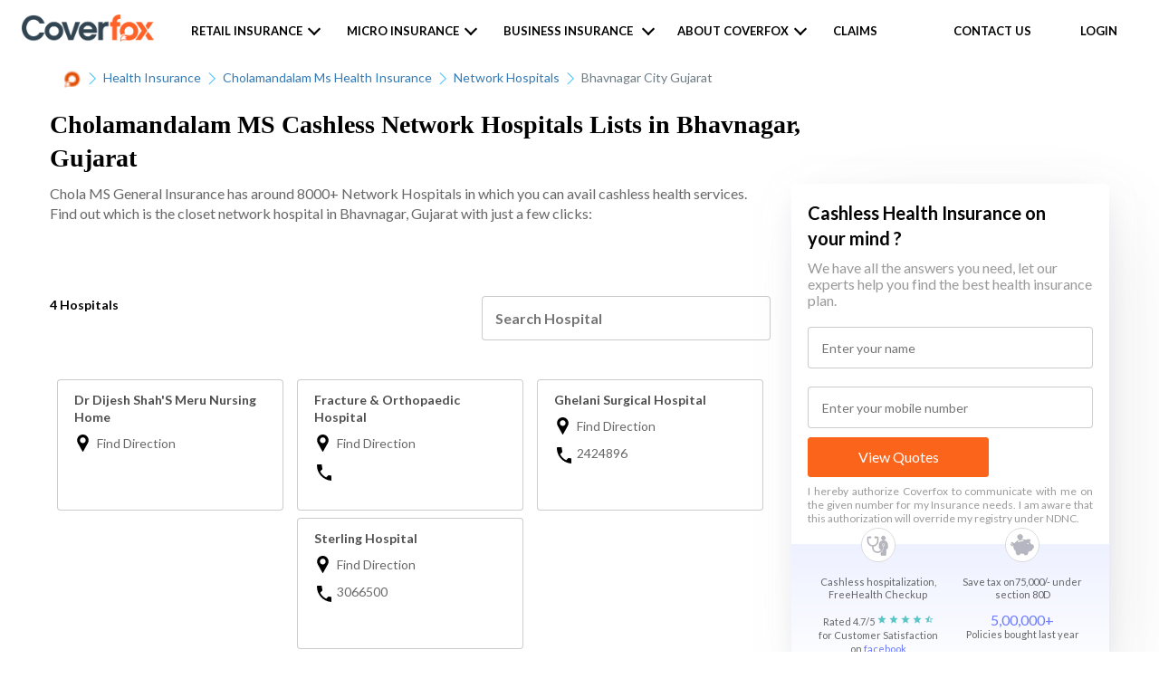

--- FILE ---
content_type: text/html; charset=utf-8
request_url: https://www.coverfox.com/health-insurance/cholamandalam-ms-health-insurance/network-hospitals/bhavnagar-city-gujarat/
body_size: 13269
content:

<!DOCTYPE html>

<html lang="en">
<head>
    <meta charset="utf-8">
    <meta http-equiv="X-UA-Compatible" content="IE=edge">
    <meta name="viewport" content="width=device-width, initial-scale=1">
    <meta property="og:title" content="Network Hospitals List: Full List of Cashless Network Hospitals"/>
    <meta property="og:image" content="https://assets.coverfox.com/static/health_product/img/insurer/insurer_4/on.bb8ade87dc02.bb8ade87dc02.png"/>

    <link rel="shortcut icon" href="https://assets.coverfox.com/static/img/favicon.c6abebd19042.ico" type="image/x-icon" />
    <link rel="canonical" href="https://www.coverfox.com/health-insurance/cholamandalam-ms-health-insurance/network-hospitals/bhavnagar-city-gujarat/" />
    
        

    
    
        <link href="https://assets.coverfox.com/static/css/base_product_variables_min.4a5e5c630680.css" rel="stylesheet">
    
    
    <link href="https://assets.coverfox.com/static/css/site-common.601ff7cae68a.css" async rel="stylesheet">
    <link href="https://assets.coverfox.com/static/css/site-common-lazy.8473194f8ab5.css" rel="stylesheet" media="print" onload="this.media='all'" defer>
    
    
        <link href="https://assets.coverfox.com/static/css/flatpages-style.0f1888e37c6a.css" rel="stylesheet" media="print" onload="this.media='all'" async>
        <noscript><link rel="stylesheet" href="https://assets.coverfox.com/static/css/flatpages-style.0f1888e37c6a.css"></noscript>
        
<link rel="stylesheet" href="https://assets.coverfox.com/static/css/network-hospitals-style.e652870617db.css">
<noscript><link rel="stylesheet" href="https://assets.coverfox.com/static/css/network-hospitals-style.e652870617db.css"></noscript>


    
        
<title>Cholamandalam MS Network Cashless Network Hospitals Lists in Bhavnagar , Gujarat</title>
<meta name="description" content="Check Cholamandalam MS Network Hospitals available in Bhavnagar , Gujarat. Find the nearest Cashless Hospital Instantly on Coverfox and avail hassle-free medical services.">
<!-- <meta name="description" content="Get list of Cholamandalam MS network hospitals in Bhavnagar with cashless facility for your affordable treatments. Cholamandalam MS mediclaim hospitals list in Bhavnagar, Gujarat."> -->

        
        
    <!-- ANALYTICS_TRACKING_ENABLED True tool_webengage -->
    <!-- Google Tag Manager template-->
    <!-- <script type="text/javascript">
        typeof ready == "undefined" && (window.ready = function(fn) {
            if (document.readyState != 'loading') {
                fn();
            } else if (document.addEventListener) {
                document.addEventListener('DOMContentLoaded', fn);
            } else {
                document.attachEvent('onreadystatechange', function() {
                if (document.readyState != 'loading')
                    fn();
                });
            }
        });
        setTimeout(function() {
        window.ready(function(){
            var _gscq = [];
            (function (w, d, s, l, i) {
            w[l] = w[l] || []; w[l].push({
            'gtm.start':
            new Date().getTime(), event: 'gtm.js'
            }); var f = d.getElementsByTagName(s)[0],
            j = d.createElement(s), dl = l != 'dataLayer' ? '&l=' + l : ''; j.async = true; j.src =
            'https://www.googletagmanager.com/gtm.js?id=' + i + dl; f.parentNode.insertBefore(j, f);
            })(window, document, 'script', 'dataLayer', 'GTM-MR4FRN');
        });
        }, 100);
    </script> -->

<script type="text/javascript">
    var IS_CF = "coverfox" === 'coverfox' || "coverfox" === 'webapp'
    document.addEventListener('DOMContentLoaded', () => {
        // delay only for CF for SEO improvement
        setTimeout(initGTM, IS_CF ? 3500 : 0);
    });
    var _gscq = [];
    document.addEventListener('scroll', initGTMOnEvent);
    document.addEventListener('mousemove', initGTMOnEvent);
    document.addEventListener('touchstart', initGTMOnEvent);

    function initGTMOnEvent (event) {
        initGTM();
        event.currentTarget.removeEventListener(event.type, initGTMOnEvent); // remove the event listener that got triggered
    }

    function initGTM () {
        if (window.gtmDidInit) {
            return false;
        }

        window.gtmDidInit = true; // flag to ensure script does not get added to DOM more than once.
        const script = document.createElement('script');
        script.type = 'text/javascript';
        script.async = true;
        script.onload = () => {
            dataLayer.push({
                event: 'gtm.js', 'gtm.start': (new Date()).getTime(), 'gtm.uniqueEventId': 0
            });
        } // this part ensures PageViews is always tracked
        script.src = 'https://www.googletagmanager.com/gtm.js?id='+'GTM-MR4FRN';
        document.head.appendChild(script);
        // Global site tag (gtag.js) - Google Analytics
        
            const script2 = document.createElement('script');
            script2.type = 'text/javascript';
            script2.async = true;
            script2.onload = () => {
                window.dataLayer = window.dataLayer || [];
                function gtag(){dataLayer.push(arguments);}
                gtag('js', new Date());
                gtag('config', 'UA-236899531-1');
            }
            script2.src = "https://www.googletagmanager.com/gtag/js?id=UA-236899531-1";
            document.head.appendChild(script2);
        

    }
</script>

    <!-- migrate clevertap & webengage to gtm, bring common functions here
        https://docs.webengage.com/docs/gtm
        https://developer.clevertap.com/docs/google-tag-manager
    -->
    
        <!-- Webengage push -->

<script id='_webengage_script_tag'>

    var WEBENGAGE_DELAY_TIME = 4000;

    var webengageCounter = 0;
    window['webengage'] = {};
    var delayedEventsList = [];

    function getHostName(url) {
        var match = url.match(/:\/\/(www[0-9]?\.)?(.[^/:]+)/i);
        if (match != null && match.length > 2 && typeof match[2] === 'string' && match[2].length > 0) {
            return match[2];
        }
        else {
            return null;
        }
    }
    var domainstr = getHostName(window.location.href);
    var finalArr = domainstr.split(".");
    let webngkey = finalArr[0] === 'pos' ? "~47b65736" : "82617c25"
    localStorage.setItem('domain_url', finalArr[0]);

    // {name: "event_name", data:{}}
    function trackEngageEvent(name, data) {
        if (window['webengage'] && window['webengage']['track'] && typeof window['webengage']['track'] === 'function') {
            if (localStorage.getItem('isTraccarMode')) {
                if (!data) { data = {}}
                data.source = 'fos_app'
            }
            window['webengage']['track'](name, data);
        } else {
            delayedEventsList.push({ name: name, data: data });
        }
        // for GA Events
        window['dataLayer'] && window['dataLayer'].push({ name: name, data: data, event: 'custom_event_name' });
    }
    window['trackEngageEvent'] = trackEngageEvent;

    function loginEngageUser(user_id) {
        if (window['webengage'] && window['webengage']['user'] && typeof window['webengage']['user']['login'] === 'function') {
            window['webengage']['user']['login']('+91' + user_id);
        } else {
            delayedEventsList.push({ ev: 'login_user_we', data: '+91' + user_id });
        }
    }
    window['loginEngageUser'] = loginEngageUser;

    function setEngageUserAttributes(name, value) {
        if (window['webengage'] && window['webengage']['user'] && typeof window['webengage']['user']['setAttribute'] === 'function') {
            window['webengage']['user']['setAttribute'](name, value);
        } else {
            delayedEventsList.push({ ev: 'user_sa', name: name, data: value });
        }
    }
    window['setEngageUserAttributes'] = setEngageUserAttributes;

    function triggerDelayedEvents() {
        if (window['webengage'] && window['webengage']['user']) {
            delayedEventsList.forEach(event => {
                if(event.ev === 'login_user_we') {
                    window['webengage']['user']['login'](event.data);
                } else if(event.ev === 'user_sa') {
                    window['webengage']['user']['setAttribute'](event.name, event.value);
                } else {
                    window['webengage']['track'](event.name, event.data);
                }
            });
            delayedEventsList = [];
        } else {
            setTimeout(() => {
                webengageCounter <= 5 && triggerDelayedEvents();
            }, 500);
        }
    }

    setTimeout(() => {
        !function (w, e, b, n, g) {
            function o(e, t) {
                e[t[t.length - 1]] = function () {
                    r.__queue.push([t.join("."),
                        arguments])
                }
            } var i, s, r = w[b], z = " ", l = "init options track screen onReady".split(z), a = "feedback survey notification".split(z), c = "options render clear abort".split(z), p = "Open Close Submit Complete View Click".split(z), u = "identify login logout setAttribute".split(z); if (!r || !r.__v) { for (w[b] = r = { __queue: [], __v: "6.0", user: {} }, i = 0; i < l.length; i++)o(r, [l[i]]); for (i = 0; i < a.length; i++) { for (r[a[i]] = {}, s = 0; s < c.length; s++)o(r[a[i]], [a[i], c[s]]); for (s = 0; s < p.length; s++)o(r[a[i]], [a[i], "on" + p[s]]) } for (i = 0; i < u.length; i++)o(r.user, ["user", u[i]]); setTimeout(function () { var f = e.createElement("script"), d = e.getElementById("_webengage_script_tag"); f.type = "text/javascript", f.async = !0, f.src = ("https:" == e.location.protocol ? "https://ssl.widgets.webengage.com" : "http://cdn.widgets.webengage.com") + "/js/webengage-min-v-6.0.js", d.parentNode.insertBefore(f, d) }) }
        }(window, document, "webengage");
        webengage.init(webngkey);
        triggerDelayedEvents();
    }, WEBENGAGE_DELAY_TIME);

</script>


    


    </head>
    <body class="">
        
    <!-- Google Tag Manager (noscript) (POS)-->
    <noscript>
    <iframe src="https://www.googletagmanager.com/ns.html?id=GTM-MR4FRN" height="0" width="0" style="display:none;visibility:hidden"></iframe>
    </noscript>
    <!-- End Google Tag Manager (noscript) -->


    
        <div class="flat-header-wrapper ">
            <div class="cover"></div>
            
                

    <header class="react_native_hide"
      >
        
            <div id="top-bar" class="header-wrapper header-wrapper--transparent" data-cms-attr="class:client_header_class">
                
                    
    <div class="main-header">

        
        <div class="hamburger-menu visible-xs">
            <label for="flyout-menu-open" class="nav-icon">
                <div class="bar"></div>
                <div class="bar"></div>
                <div class="bar"></div>
            </label>
        </div>
        

        <div class="logo coverfox">
            
                
    
    <a href="/"><img data-cms-attr="src:cf_logo_src|width:logoWidth|height:logoHeight|alt:cf_logoAlt" src="https://assets.coverfox.com/static/global/img/logos/brand_logo.83d9824536ae.png" alt="Coverfox.com" width="98" height="20" /></a>
    


            

        </div>

        

        
            <ul class="nav-items-left hidden-xs header-ver2">
                
                    <li class="nav-item-dropdown">
                        <span>Retail Insurance</span>
                        <span class="menu-dropdown-font"></span>
                        <ul class="nav-list">
                        
                            

	<li class=" nav-sub-menu-item-dropdown ">
		<a id="motor-to-product">Car</a>
		<span class="menu-dropdown-font"></span>
		<!-- <div class="exp-coll">
			<span class="coll dropdown-icon"></span>
			<span class="exp dropdown-icon"></span>
		</div> -->
		<ul class="nav-list">
			<li>
				<a href="/car-insurance/">Car Insurance</a>
			</li>
			<li>
				<a href="/car-insurance/companies/">Companies</a>
			</li>
			<li>
				<a href="/car-insurance/third-party-car-insurance/">Third party car insurance</a>
			</li>
			<li>
				<a href="/car-insurance/comprehensive-car-insurance/">Comprehensive car insurance</a>
			</li>
			<li>
				<a href="/car-insurance/car-insurance-premium-calculator/">Car insurance calculator</a>
			</li>
			
			<li>
				<a href="/car-insurance/add-ons/zero-depreciation/">Zero Dep Car Insurance</a>
			</li>
			
			
			<li>
				<a href="/car-insurance/articles/"> Car Insurance Articles</a>
			</li>
			<li>
				<a href="/car-insurance/cashless-garages/"> Cashless Garages</a>
			</li>
		</ul>
	</li>


	<li class=" nav-sub-menu-item-dropdown ">
		<a id="two-wheeler-insurance">Bike</a>
		<span class="menu-dropdown-font"></span>
		<ul class="nav-list">
			<li>
				<a href="/two-wheeler-insurance/">Two Wheeler Insurance</a>
			</li>
			<li>
				<a href="/two-wheeler-insurance/companies/">Two Wheeler Insurance Companies</a>
			</li>
			<li>
				<a href="/two-wheeler-insurance/two-wheeler-insurance-claim/">Two Wheeler Insurance Claim</a>
			</li>
			<li>
				<a href="/two-wheeler-insurance/two-wheeler-insurance-premium-calculator/">Two Wheeler premium Calculator</a>
			</li>
			<li>
				<a href="/two-wheeler-insurance/third-party-two-wheeler-insurance/">Third party Bike insurance</a>
			</li>
			<li>
				<a href="/two-wheeler-insurance/multiyear-bike-insurance/">Multiyear Bike Insurance</a>
			</li>
			<li>
				<a href="/two-wheeler-insurance/articles/">Bike Insurance Articles</a>
			</li>
		</ul>
	</li>


	<li class=" nav-sub-menu-item-dropdown ">
		<a id="health-to-product">Health</a>
		<span class="menu-dropdown-font"></span>
		<ul class="nav-list">
			<li>
				<a href="/health-insurance/">Health Insurance</a>
			</li>
			<li>
				<a href="/health-insurance/companies/">Companies</a>
			</li>
			<li>
				<a href="/health-insurance/mediclaim-policy/">Mediclaim Policy</a>
			</li>
			<li>
				<a href="/health-insurance/individual-health-insurance/">Individual Health Insurance plans</a>
			</li>
			<li>
				<a href="/health-insurance/critical-illness-insurance/">Critical illness insurance</a>
			</li>
			<li>
				<a href="/health-insurance/senior-citizens-health-insurance/">Senior citizen health insurance</a>
			</li>
			<li>
				<a href="/health-insurance/arogya-sanjeevani-policy/">Arogya sanjeevani policy</a>
			</li>
			<!-- CFX-2923 -->
			<!--<li>
				<a href="/covid-plan/">Coronavirus Health insurance</a>
			</li>-->
			<li>
				<a href="/health-insurance/articles/"> Health Insurance Articles</a>
			</li>
			<li>
				<a href="/health-insurance/network-hospitals/"> Network Hospitals</a>
			</li>
		</ul>
	</li>


	<li class=" nav-sub-menu-item-dropdown ">
		<a id="term-to-product">Term</a>
		<span class="menu-dropdown-font"></span>
		<ul class="nav-list">
			<li>
				<a href="/term-insurance/">Term Insurance</a>
			</li>
			<li>
				<a href="/term-insurance/term-insurance-companies/">Companies</a>
			</li>
			<li>
				<a href="/life-insurance/">Life insurance</a>
			</li>
			<li>
				<a href="/life-insurance/life-insurance-calculator/">Life Insurance calculator</a>
			</li>
			<li>
				<a href="/term-insurance/term-insurance-calculator/">Term Insurance calculator</a>
			</li>
			<li>
				<a href="/life-insurance-plans/">Life Insurance Plans</a>
			</li>
			<li>
				<a href="/term-insurance/articles/1-crore-term-insurance/">1 crore term insurance</a>
			</li>
			<li>
				<a href="/term-insurance/term-insurance-comparison/">Compare Term Insurance</a>
			</li>
			<li>
				<a href="/term-insurance/buy-term-insurance/">Buy Term Insurance</a>
			</li>
			<li>
				<a href="/life-insurance-renewals/">Term Insurance Renewals</a>
			</li>
			<li>
				<a href="/term-insurance/articles/">Term Insurance Articles</a>
			</li>
			<li>
				<a href="/life-insurance/articles/"> Life Insurance Articles</a>
			</li>
		</ul>
	</li>



                        
                        </ul>
                    </li>
                
                
                <li class="nav-item-dropdown">
                    <span>Micro Insurance</span>
                    <span class="menu-dropdown-font"></span>
                    <ul class="nav-list business-insurance-nav-list">
                        <li>
                            <a href="https://www.coverfox.com/micro-insurance/sehat-suraksha/" target="_blank">Coverfox Sehat Suraksha</a>
                        </li>
                        <!-- <li>
                            <a href="https://www.coverfox.com/micro-insurance/sehat-sathi/" target="_blank">Coverfox Sehat Sathi</a>
                        </li> -->
                        <li>
                            <a href="https://www.coverfox.com/sankalp-suraksha/bajaj-allianz-climatesafe-insurance/" target="_blank">Coverfox Sankalp Suraksha</a>
                        </li>
                    </ul>
                </li>
                
                
                <li class="nav-item-dropdown business-insurance-dropdown">
                    <span>Business Insurance</span>
                    <span class="menu-dropdown-font"></span>
                    <ul class="nav-list business-insurance-nav-list">
                        <li>
                            <a href="https://www.ilgi.co/ICICIL/bIfUS4" target="_blank">Fire</a>
                        </li>
                        <li>
                            <a href="https://www.ilgi.co/ICICIL/En6ywO" target="_blank">Workmen Compensation</a>
                        </li>
                        <li>
                            <a href="https://www.ilgi.co/ICICIL/tuW3Wu" target="_blank">Contractor's All Risk Insurance</a>
                        </li>
                        <li>
                            <a href="https://www.ilgi.co/ICICIL/JWG323" target="_blank">Marine Transit Insurance</a>
                        </li>
                        <li>
                            <a href="https://www.ilgi.co/ICICIL/rIgKz9" target="_blank">Marine Open Insurance</a>
                        </li>
                        <li>
                            <a href="https://www.ilgi.co/ICICIL/VmcuxU" target="_blank">Explore Other SME products</a>
                        </li>
                    </ul>
                </li>
                
                
                 
                    <li class="nav-item-dropdown">
                        <span>About Coverfox</span>
                        <span class="menu-dropdown-font"></span>
                        <ul class="nav-list">
                            <!--li class="head">Who we are</li-->
<li class="sub-menu-selected"><a href="/about/">About us</a></li>
<!--li><a href="#">Team</a></li-->
<li class="sub-menu-selected"><a href="/articles/">Insurance Blog</a></li>
<!--li class="head">Media and Talks</li-->
<!--li><a href="#">In the press</a></li-->
<!--li><a href="#">Testimonials</a></li-->
<!--li><a href="/tvc/">TV Commercials</a></li-->

                        </ul>
                    </li>
                
                
                    <li class="nav-item-dropdown">
                        <a href="/submit-claim-request/" class="open-claim-form">Claims</a>
                    </li>
                
                
            </ul>
        
        <ul class="nav-items-right">
            
                
                
                    <li class="hidden-xs">
                        <a  href="/contact/" class="open-contact-form">Contact us</a>
                    </li>
                
                
                <!-- header login menu -->
                
                    
  
    <li class="nav-item-dropdown">
      <a class="open-login-form" href="/user-login/">
        <span class="link-icon"></span>Login
      </a>
    </li>
  


                
            
        
        </ul>
    </div>
    <!-- /.main-header  -->
    <!-- header flyout menu -->
    
    


                
            </div>
        
    </header>

<script type="text/javascript">
    var userAgent = window.navigator.userAgent.toLowerCase(),
    // safari = /safari/.test(userAgent),
    ios = /iphone|ipod|ipad/.test(userAgent);
    var isIOSDevice = ios;
    isIOSDevice && document.body.classList.add('ios_device')
</script>

            
            <section id="page-header">
                <div class="container">
                    

                </div>
            </section>
        </div>
    
    
    

<style type="text/css">
    .breadcrumbs-wrapper {
        margin: 12px 0 2px;
        padding: 0;
    }
    .logo_icon {
        width: 20px;
        height: 20px;
    }
    .container.mh-60{
        min-height: max-content;
    }
</style>
    <section class="container mh-60">
        <div class="breadcrumbs-wrapper" itemscope itemtype="http://schema.org/BreadcrumbList">
        
            
                <span itemprop="itemListElement" itemscope itemtype="http://schema.org/ListItem">
                    <a href="/" itemprop="item">
                        <img title="Coverfox" class="logo_icon" src="https://assets.coverfox.com/static/img/favicon.c6abebd19042.ico" />
                        <meta itemprop="name" content="Home" />
                    </a>
                    <meta itemprop="position" content="1" />
                    <img src="https://assets.coverfox.com/static/flatpages/img/next-btn.4c018d7e343b.png" alt="icon" class="next-icon" width="8" height="14">
                </span>
            
        
            
                <span itemprop="itemListElement" itemscope itemtype="http://schema.org/ListItem">
                    <a href="/health-insurance/" itemprop="item"><span itemprop="name">Health Insurance</span></a>
                    <meta itemprop="position" content="2" />
                    
                        <img src="https://assets.coverfox.com/static/flatpages/img/next-btn.4c018d7e343b.png" alt="icon" class="next-icon" width="8" height="14">
                    
                </span>
            
        
            
                <span itemprop="itemListElement" itemscope itemtype="http://schema.org/ListItem">
                    <a href="/health-insurance/cholamandalam-ms-health-insurance/" itemprop="item"><span itemprop="name">Cholamandalam Ms Health Insurance</span></a>
                    <meta itemprop="position" content="3" />
                    
                        <img src="https://assets.coverfox.com/static/flatpages/img/next-btn.4c018d7e343b.png" alt="icon" class="next-icon" width="8" height="14">
                    
                </span>
            
        
            
                <span itemprop="itemListElement" itemscope itemtype="http://schema.org/ListItem">
                    <a href="/health-insurance/cholamandalam-ms-health-insurance/network-hospitals/" itemprop="item"><span itemprop="name">Network Hospitals</span></a>
                    <meta itemprop="position" content="4" />
                    
                        <img src="https://assets.coverfox.com/static/flatpages/img/next-btn.4c018d7e343b.png" alt="icon" class="next-icon" width="8" height="14">
                    
                </span>
            
        
            
                <span itemprop="itemListElement" itemscope itemtype="http://schema.org/ListItem">
                    <a href="/health-insurance/cholamandalam-ms-health-insurance/network-hospitals/bhavnagar-city-gujarat/" itemprop="item"><span itemprop="name">Bhavnagar City Gujarat</span></a>
                    <meta itemprop="position" content="5" />
                    
                </span>
            
        
        </div>
    </section>


    
    <section id="content">
        



<div class="container nw-insurer-page">
    <h1>Cholamandalam MS Cashless Network Hospitals Lists in Bhavnagar, <br>Gujarat</h1>
    <div class="network-hospital-inner-block">
        <section class="inner-block-left">
            <div class="insurer-content__cls">
                <span id="insurerContent" class="network-title">Chola MS General Insurance has around 8000+ Network Hospitals in which you can avail cashless health services. Find out which is the closet network hospital in Bhavnagar, Gujarat with just a few clicks:</span>
            </div>
        <div class="hospital-all-list-block space_mt_12">
            <!-- To  avoid cls effect in text 0 Hospital has been mentioned below-->
            <span id="nwhosCount"><b>0 Hospital</b></span>
            <input type="text" placeholder="Search Hospital" id="searchHos" class="nwInput" onkeyup="throttle(hostpitalList, 1000)">
            <div class="hospital-list-inner-Block">
                <!-- Dummy Skeleton for CLS start-->
                <div id="hospList_dummyLoader" class="dummy-loader mobile-dummy-loader hospital-list-inner-Block__cls-loader">
                
                    <div class="hospital-list-inner-Block__cls-loader__div">
                        <div class="hospital-list-inner-Block__cls-loader__div__col">
                            <svg viewBox="0 0 100 60" version="1.1" preserveAspectRatio="xMidYMid meet">
                                <rect clip-path="url(#cls__div__loader3)" x="0" y="0" width="100%" height="100%" style="fill: url('#cls__div__loader-linear3');"></rect>
                                <defs>
                                    <clipPath id="cls__div__loader3">
                                        <rect x="4%" y="20" rx="4" ry="4" width="92%" height="10"></rect>
                                        <rect x="4%" y="40" rx="4" ry="4" width="92%" height="10"></rect>
                                    </clipPath>
                                    <linearGradient id="cls__div__loader-linear3">
                                        <stop offset="0%" stop-color="#f3f3f3" stop-opacity="1"><animate attributeName="offset" values="-2; 1" dur="1s" repeatCount="indefinite"></animate></stop>
                                        <stop offset="50%" stop-color="#e4e3e3" stop-opacity="1"><animate attributeName="offset" values="-1.5; 1.5" dur="1s" repeatCount="indefinite"></animate></stop>
                                        <stop offset="100%" stop-color="#f3f3f3" stop-opacity="1"><animate attributeName="offset" values="-1; 2" dur="1s" repeatCount="indefinite"></animate></stop>
                                    </linearGradient>
                                </defs>
                            </svg>
                        </div>
                        <div class="hospital-list-inner-Block__cls-loader__div__col">
                            <svg viewBox="0 0 100 60" version="1.1" preserveAspectRatio="xMidYMid meet">
                                <rect clip-path="url(#cls__div__loader3)" x="0" y="0" width="100%" height="100%" style="fill: url('#cls__div__loader-linear3');"></rect>
                                <defs>
                                    <clipPath id="cls__div__loader3">
                                        <rect x="37%" y="20" rx="4" ry="4" width="92%" height="10"></rect>
                                        <rect x="37%" y="40" rx="4" ry="4" width="92%" height="10"></rect>
                                    </clipPath>
                                    <linearGradient id="cls__div__loader-linear3">
                                        <stop offset="0%" stop-color="#f3f3f3" stop-opacity="1"><animate attributeName="offset" values="-2; 1" dur="1s" repeatCount="indefinite"></animate></stop>
                                        <stop offset="50%" stop-color="#e4e3e3" stop-opacity="1"><animate attributeName="offset" values="-1.5; 1.5" dur="1s" repeatCount="indefinite"></animate></stop>
                                        <stop offset="100%" stop-color="#f3f3f3" stop-opacity="1"><animate attributeName="offset" values="-1; 2" dur="1s" repeatCount="indefinite"></animate></stop>
                                    </linearGradient>
                                </defs>
                            </svg>
                        </div>
                        <div class="hospital-list-inner-Block__cls-loader__div__col">
                            <svg viewBox="0 0 100 60" version="1.1" preserveAspectRatio="xMidYMid meet">
                                <rect clip-path="url(#cls__div__loader3)" x="0" y="0" width="100%" height="100%" style="fill: url('#cls__div__loader-linear3');"></rect>
                                <defs>
                                    <clipPath id="cls__div__loader3">
                                        <rect x="70%" y="20" rx="4" ry="4" width="92%" height="10"></rect>
                                        <rect x="70%" y="40" rx="4" ry="4" width="92%" height="10"></rect>
                                    </clipPath>
                                    <linearGradient id="cls__div__loader-linear3">
                                        <stop offset="0%" stop-color="#f3f3f3" stop-opacity="1"><animate attributeName="offset" values="-2; 1" dur="1s" repeatCount="indefinite"></animate></stop>
                                        <stop offset="50%" stop-color="#e4e3e3" stop-opacity="1"><animate attributeName="offset" values="-1.5; 1.5" dur="1s" repeatCount="indefinite"></animate></stop>
                                        <stop offset="100%" stop-color="#f3f3f3" stop-opacity="1"><animate attributeName="offset" values="-1; 2" dur="1s" repeatCount="indefinite"></animate></stop>
                                    </linearGradient>
                                </defs>
                            </svg>
                        </div>
                    </div>
                
                    <div class="hospital-list-inner-Block__cls-loader__div">
                        <div class="hospital-list-inner-Block__cls-loader__div__col">
                            <svg viewBox="0 0 100 60" version="1.1" preserveAspectRatio="xMidYMid meet">
                                <rect clip-path="url(#cls__div__loader3)" x="0" y="0" width="100%" height="100%" style="fill: url('#cls__div__loader-linear3');"></rect>
                                <defs>
                                    <clipPath id="cls__div__loader3">
                                        <rect x="4%" y="20" rx="4" ry="4" width="92%" height="10"></rect>
                                        <rect x="4%" y="40" rx="4" ry="4" width="92%" height="10"></rect>
                                    </clipPath>
                                    <linearGradient id="cls__div__loader-linear3">
                                        <stop offset="0%" stop-color="#f3f3f3" stop-opacity="1"><animate attributeName="offset" values="-2; 1" dur="1s" repeatCount="indefinite"></animate></stop>
                                        <stop offset="50%" stop-color="#e4e3e3" stop-opacity="1"><animate attributeName="offset" values="-1.5; 1.5" dur="1s" repeatCount="indefinite"></animate></stop>
                                        <stop offset="100%" stop-color="#f3f3f3" stop-opacity="1"><animate attributeName="offset" values="-1; 2" dur="1s" repeatCount="indefinite"></animate></stop>
                                    </linearGradient>
                                </defs>
                            </svg>
                        </div>
                        <div class="hospital-list-inner-Block__cls-loader__div__col">
                            <svg viewBox="0 0 100 60" version="1.1" preserveAspectRatio="xMidYMid meet">
                                <rect clip-path="url(#cls__div__loader3)" x="0" y="0" width="100%" height="100%" style="fill: url('#cls__div__loader-linear3');"></rect>
                                <defs>
                                    <clipPath id="cls__div__loader3">
                                        <rect x="37%" y="20" rx="4" ry="4" width="92%" height="10"></rect>
                                        <rect x="37%" y="40" rx="4" ry="4" width="92%" height="10"></rect>
                                    </clipPath>
                                    <linearGradient id="cls__div__loader-linear3">
                                        <stop offset="0%" stop-color="#f3f3f3" stop-opacity="1"><animate attributeName="offset" values="-2; 1" dur="1s" repeatCount="indefinite"></animate></stop>
                                        <stop offset="50%" stop-color="#e4e3e3" stop-opacity="1"><animate attributeName="offset" values="-1.5; 1.5" dur="1s" repeatCount="indefinite"></animate></stop>
                                        <stop offset="100%" stop-color="#f3f3f3" stop-opacity="1"><animate attributeName="offset" values="-1; 2" dur="1s" repeatCount="indefinite"></animate></stop>
                                    </linearGradient>
                                </defs>
                            </svg>
                        </div>
                        <div class="hospital-list-inner-Block__cls-loader__div__col">
                            <svg viewBox="0 0 100 60" version="1.1" preserveAspectRatio="xMidYMid meet">
                                <rect clip-path="url(#cls__div__loader3)" x="0" y="0" width="100%" height="100%" style="fill: url('#cls__div__loader-linear3');"></rect>
                                <defs>
                                    <clipPath id="cls__div__loader3">
                                        <rect x="70%" y="20" rx="4" ry="4" width="92%" height="10"></rect>
                                        <rect x="70%" y="40" rx="4" ry="4" width="92%" height="10"></rect>
                                    </clipPath>
                                    <linearGradient id="cls__div__loader-linear3">
                                        <stop offset="0%" stop-color="#f3f3f3" stop-opacity="1"><animate attributeName="offset" values="-2; 1" dur="1s" repeatCount="indefinite"></animate></stop>
                                        <stop offset="50%" stop-color="#e4e3e3" stop-opacity="1"><animate attributeName="offset" values="-1.5; 1.5" dur="1s" repeatCount="indefinite"></animate></stop>
                                        <stop offset="100%" stop-color="#f3f3f3" stop-opacity="1"><animate attributeName="offset" values="-1; 2" dur="1s" repeatCount="indefinite"></animate></stop>
                                    </linearGradient>
                                </defs>
                            </svg>
                        </div>
                    </div>
                
                    <div class="hospital-list-inner-Block__cls-loader__div">
                        <div class="hospital-list-inner-Block__cls-loader__div__col">
                            <svg viewBox="0 0 100 60" version="1.1" preserveAspectRatio="xMidYMid meet">
                                <rect clip-path="url(#cls__div__loader3)" x="0" y="0" width="100%" height="100%" style="fill: url('#cls__div__loader-linear3');"></rect>
                                <defs>
                                    <clipPath id="cls__div__loader3">
                                        <rect x="4%" y="20" rx="4" ry="4" width="92%" height="10"></rect>
                                        <rect x="4%" y="40" rx="4" ry="4" width="92%" height="10"></rect>
                                    </clipPath>
                                    <linearGradient id="cls__div__loader-linear3">
                                        <stop offset="0%" stop-color="#f3f3f3" stop-opacity="1"><animate attributeName="offset" values="-2; 1" dur="1s" repeatCount="indefinite"></animate></stop>
                                        <stop offset="50%" stop-color="#e4e3e3" stop-opacity="1"><animate attributeName="offset" values="-1.5; 1.5" dur="1s" repeatCount="indefinite"></animate></stop>
                                        <stop offset="100%" stop-color="#f3f3f3" stop-opacity="1"><animate attributeName="offset" values="-1; 2" dur="1s" repeatCount="indefinite"></animate></stop>
                                    </linearGradient>
                                </defs>
                            </svg>
                        </div>
                        <div class="hospital-list-inner-Block__cls-loader__div__col">
                            <svg viewBox="0 0 100 60" version="1.1" preserveAspectRatio="xMidYMid meet">
                                <rect clip-path="url(#cls__div__loader3)" x="0" y="0" width="100%" height="100%" style="fill: url('#cls__div__loader-linear3');"></rect>
                                <defs>
                                    <clipPath id="cls__div__loader3">
                                        <rect x="37%" y="20" rx="4" ry="4" width="92%" height="10"></rect>
                                        <rect x="37%" y="40" rx="4" ry="4" width="92%" height="10"></rect>
                                    </clipPath>
                                    <linearGradient id="cls__div__loader-linear3">
                                        <stop offset="0%" stop-color="#f3f3f3" stop-opacity="1"><animate attributeName="offset" values="-2; 1" dur="1s" repeatCount="indefinite"></animate></stop>
                                        <stop offset="50%" stop-color="#e4e3e3" stop-opacity="1"><animate attributeName="offset" values="-1.5; 1.5" dur="1s" repeatCount="indefinite"></animate></stop>
                                        <stop offset="100%" stop-color="#f3f3f3" stop-opacity="1"><animate attributeName="offset" values="-1; 2" dur="1s" repeatCount="indefinite"></animate></stop>
                                    </linearGradient>
                                </defs>
                            </svg>
                        </div>
                        <div class="hospital-list-inner-Block__cls-loader__div__col">
                            <svg viewBox="0 0 100 60" version="1.1" preserveAspectRatio="xMidYMid meet">
                                <rect clip-path="url(#cls__div__loader3)" x="0" y="0" width="100%" height="100%" style="fill: url('#cls__div__loader-linear3');"></rect>
                                <defs>
                                    <clipPath id="cls__div__loader3">
                                        <rect x="70%" y="20" rx="4" ry="4" width="92%" height="10"></rect>
                                        <rect x="70%" y="40" rx="4" ry="4" width="92%" height="10"></rect>
                                    </clipPath>
                                    <linearGradient id="cls__div__loader-linear3">
                                        <stop offset="0%" stop-color="#f3f3f3" stop-opacity="1"><animate attributeName="offset" values="-2; 1" dur="1s" repeatCount="indefinite"></animate></stop>
                                        <stop offset="50%" stop-color="#e4e3e3" stop-opacity="1"><animate attributeName="offset" values="-1.5; 1.5" dur="1s" repeatCount="indefinite"></animate></stop>
                                        <stop offset="100%" stop-color="#f3f3f3" stop-opacity="1"><animate attributeName="offset" values="-1; 2" dur="1s" repeatCount="indefinite"></animate></stop>
                                    </linearGradient>
                                </defs>
                            </svg>
                        </div>
                    </div>
                
                    <div class="hospital-list-inner-Block__cls-loader__div">
                        <div class="hospital-list-inner-Block__cls-loader__div__col">
                            <svg viewBox="0 0 100 60" version="1.1" preserveAspectRatio="xMidYMid meet">
                                <rect clip-path="url(#cls__div__loader3)" x="0" y="0" width="100%" height="100%" style="fill: url('#cls__div__loader-linear3');"></rect>
                                <defs>
                                    <clipPath id="cls__div__loader3">
                                        <rect x="4%" y="20" rx="4" ry="4" width="92%" height="10"></rect>
                                        <rect x="4%" y="40" rx="4" ry="4" width="92%" height="10"></rect>
                                    </clipPath>
                                    <linearGradient id="cls__div__loader-linear3">
                                        <stop offset="0%" stop-color="#f3f3f3" stop-opacity="1"><animate attributeName="offset" values="-2; 1" dur="1s" repeatCount="indefinite"></animate></stop>
                                        <stop offset="50%" stop-color="#e4e3e3" stop-opacity="1"><animate attributeName="offset" values="-1.5; 1.5" dur="1s" repeatCount="indefinite"></animate></stop>
                                        <stop offset="100%" stop-color="#f3f3f3" stop-opacity="1"><animate attributeName="offset" values="-1; 2" dur="1s" repeatCount="indefinite"></animate></stop>
                                    </linearGradient>
                                </defs>
                            </svg>
                        </div>
                        <div class="hospital-list-inner-Block__cls-loader__div__col">
                            <svg viewBox="0 0 100 60" version="1.1" preserveAspectRatio="xMidYMid meet">
                                <rect clip-path="url(#cls__div__loader3)" x="0" y="0" width="100%" height="100%" style="fill: url('#cls__div__loader-linear3');"></rect>
                                <defs>
                                    <clipPath id="cls__div__loader3">
                                        <rect x="37%" y="20" rx="4" ry="4" width="92%" height="10"></rect>
                                        <rect x="37%" y="40" rx="4" ry="4" width="92%" height="10"></rect>
                                    </clipPath>
                                    <linearGradient id="cls__div__loader-linear3">
                                        <stop offset="0%" stop-color="#f3f3f3" stop-opacity="1"><animate attributeName="offset" values="-2; 1" dur="1s" repeatCount="indefinite"></animate></stop>
                                        <stop offset="50%" stop-color="#e4e3e3" stop-opacity="1"><animate attributeName="offset" values="-1.5; 1.5" dur="1s" repeatCount="indefinite"></animate></stop>
                                        <stop offset="100%" stop-color="#f3f3f3" stop-opacity="1"><animate attributeName="offset" values="-1; 2" dur="1s" repeatCount="indefinite"></animate></stop>
                                    </linearGradient>
                                </defs>
                            </svg>
                        </div>
                        <div class="hospital-list-inner-Block__cls-loader__div__col">
                            <svg viewBox="0 0 100 60" version="1.1" preserveAspectRatio="xMidYMid meet">
                                <rect clip-path="url(#cls__div__loader3)" x="0" y="0" width="100%" height="100%" style="fill: url('#cls__div__loader-linear3');"></rect>
                                <defs>
                                    <clipPath id="cls__div__loader3">
                                        <rect x="70%" y="20" rx="4" ry="4" width="92%" height="10"></rect>
                                        <rect x="70%" y="40" rx="4" ry="4" width="92%" height="10"></rect>
                                    </clipPath>
                                    <linearGradient id="cls__div__loader-linear3">
                                        <stop offset="0%" stop-color="#f3f3f3" stop-opacity="1"><animate attributeName="offset" values="-2; 1" dur="1s" repeatCount="indefinite"></animate></stop>
                                        <stop offset="50%" stop-color="#e4e3e3" stop-opacity="1"><animate attributeName="offset" values="-1.5; 1.5" dur="1s" repeatCount="indefinite"></animate></stop>
                                        <stop offset="100%" stop-color="#f3f3f3" stop-opacity="1"><animate attributeName="offset" values="-1; 2" dur="1s" repeatCount="indefinite"></animate></stop>
                                    </linearGradient>
                                </defs>
                            </svg>
                        </div>
                    </div>
                
                    <div class="hospital-list-inner-Block__cls-loader__div">
                        <div class="hospital-list-inner-Block__cls-loader__div__col">
                            <svg viewBox="0 0 100 60" version="1.1" preserveAspectRatio="xMidYMid meet">
                                <rect clip-path="url(#cls__div__loader3)" x="0" y="0" width="100%" height="100%" style="fill: url('#cls__div__loader-linear3');"></rect>
                                <defs>
                                    <clipPath id="cls__div__loader3">
                                        <rect x="4%" y="20" rx="4" ry="4" width="92%" height="10"></rect>
                                        <rect x="4%" y="40" rx="4" ry="4" width="92%" height="10"></rect>
                                    </clipPath>
                                    <linearGradient id="cls__div__loader-linear3">
                                        <stop offset="0%" stop-color="#f3f3f3" stop-opacity="1"><animate attributeName="offset" values="-2; 1" dur="1s" repeatCount="indefinite"></animate></stop>
                                        <stop offset="50%" stop-color="#e4e3e3" stop-opacity="1"><animate attributeName="offset" values="-1.5; 1.5" dur="1s" repeatCount="indefinite"></animate></stop>
                                        <stop offset="100%" stop-color="#f3f3f3" stop-opacity="1"><animate attributeName="offset" values="-1; 2" dur="1s" repeatCount="indefinite"></animate></stop>
                                    </linearGradient>
                                </defs>
                            </svg>
                        </div>
                        <div class="hospital-list-inner-Block__cls-loader__div__col">
                            <svg viewBox="0 0 100 60" version="1.1" preserveAspectRatio="xMidYMid meet">
                                <rect clip-path="url(#cls__div__loader3)" x="0" y="0" width="100%" height="100%" style="fill: url('#cls__div__loader-linear3');"></rect>
                                <defs>
                                    <clipPath id="cls__div__loader3">
                                        <rect x="37%" y="20" rx="4" ry="4" width="92%" height="10"></rect>
                                        <rect x="37%" y="40" rx="4" ry="4" width="92%" height="10"></rect>
                                    </clipPath>
                                    <linearGradient id="cls__div__loader-linear3">
                                        <stop offset="0%" stop-color="#f3f3f3" stop-opacity="1"><animate attributeName="offset" values="-2; 1" dur="1s" repeatCount="indefinite"></animate></stop>
                                        <stop offset="50%" stop-color="#e4e3e3" stop-opacity="1"><animate attributeName="offset" values="-1.5; 1.5" dur="1s" repeatCount="indefinite"></animate></stop>
                                        <stop offset="100%" stop-color="#f3f3f3" stop-opacity="1"><animate attributeName="offset" values="-1; 2" dur="1s" repeatCount="indefinite"></animate></stop>
                                    </linearGradient>
                                </defs>
                            </svg>
                        </div>
                        <div class="hospital-list-inner-Block__cls-loader__div__col">
                            <svg viewBox="0 0 100 60" version="1.1" preserveAspectRatio="xMidYMid meet">
                                <rect clip-path="url(#cls__div__loader3)" x="0" y="0" width="100%" height="100%" style="fill: url('#cls__div__loader-linear3');"></rect>
                                <defs>
                                    <clipPath id="cls__div__loader3">
                                        <rect x="70%" y="20" rx="4" ry="4" width="92%" height="10"></rect>
                                        <rect x="70%" y="40" rx="4" ry="4" width="92%" height="10"></rect>
                                    </clipPath>
                                    <linearGradient id="cls__div__loader-linear3">
                                        <stop offset="0%" stop-color="#f3f3f3" stop-opacity="1"><animate attributeName="offset" values="-2; 1" dur="1s" repeatCount="indefinite"></animate></stop>
                                        <stop offset="50%" stop-color="#e4e3e3" stop-opacity="1"><animate attributeName="offset" values="-1.5; 1.5" dur="1s" repeatCount="indefinite"></animate></stop>
                                        <stop offset="100%" stop-color="#f3f3f3" stop-opacity="1"><animate attributeName="offset" values="-1; 2" dur="1s" repeatCount="indefinite"></animate></stop>
                                    </linearGradient>
                                </defs>
                            </svg>
                        </div>
                    </div>
                
                </div>
                  <!--/ Dummy Skeleton for CLS -->
                  <!-- Populate hospital list -->
                <div id="populate_hospital_list" class="hospital-list-inner-Block"></div>
            </div>
            <div class="pagenumbers" id="pagination"></div>
        </div>

    </section>
        <section class="inner-block-right">
            <div class="content-card content-card--grey bordered-top">
  <div class="card-body">
    <div class="sidebar-block newtork-hospital-form form-1">
      
<section data-cms-attr="class:boxClass" class="nwh-lead-form">
    <div class="head--one" data-cms-content="title">
      Cashless Health Insurance on your mind ?
    </div>
    <div class="head--two" data-cms-content="subtitle">
      We have all the answers you need, let our experts help you find the best health insurance plan.
    </div>
    <div class="form-field-container">
      <form class="phone-number-form">
        <div class="input-text">
          <input name="name" type="text" required placeholder="Enter your name" />
          <label for="name">Your Name</label>
        </div>
        <div class="input-text">
          <input type="text" maxlength="10" name="phone" placeholder="Enter your mobile number" required />
          <label for="phone">Mobile</label>
        </div>
        <button type="submit" data-cms-attr="class:ctaclass" data-cms-content="ctatext" class="btn btn--orange"
          data-cms-content='Schedule'>
          View Quotes
        </button>
        <div class="fs err" data-cms-content='error'>Please enter your name and a valid phone number</div>
        <div class="fs success" data-cms-content='thanks'>Thanks! We will get back to you soon.</div>
      </form>
      <div class="dnd-message space_mt_8">I hereby authorize Coverfox to communicate with me on the given number for my Insurance needs. I am aware that this authorization will override my registry under NDNC.</div>
    </div>

</section>

      <div class="form-lower-block">
        <p class="logo-block"><img src="https://assets.coverfox.com/static/img/SVG/Cashlesshospitalization.6a7d8ea3c6cf.svg" loading="eager" width="40" height="40" alt="Cashless Hospitalization"></p>
        <p class="logo-block"><img src="https://assets.coverfox.com/static/img/SVG/save_tax.85a011245f9d.svg" loading="eager" width="40" height="40" alt="Save Tax"></p>
        <p>Cashless hospitalization,
          FreeHealth Checkup</p>
        <p>Save tax on75,000/-
          under section 80D</p>
        <div class="rating-block">
          <span>Rated 4.7/5</span>
          <ul class="star-rating-block">
            <li class="star-fill"></li>
            <li class="star-fill"></li>
            <li class="star-fill"></li>
            <li class="star-fill"></li>
            <li class="star-half"></li>
          </ul>
          <br>for Customer Satisfaction<br>on
          <span class="color-purple">facebook</span>
        </div>
        <p><span class="color-purple fs-16">5,00,000+</span><br>Policies bought last year</p>
      </div>
    </div>

    <div class="sidebar-block">
      <h2>Types of Health Insurance</h2>
      <a target="_blank" href="/health-insurance/family-health-insurance-plan/">Family Floater Health
        Insurance<img class="side-arrow" src="https://assets.coverfox.com/static/img/health-seo/keyboard_arrow_right.d17cd241a65c.svg" loading="lazy" width="14" height="14" alt="arrow right"></a>
      <a target="_blank" href="/health-insurance/mediclaim-policy/">Mediclaim Policy<img class="side-arrow"
          src="https://assets.coverfox.com/static/img/health-seo/keyboard_arrow_right.d17cd241a65c.svg" loading="lazy" width="14" height="14" alt="arrow right"></a>
      <a target="_blank" href="/health-insurance/senior-citizens-health-insurance/">Health Insurance for Senior
        Citizens<img class="side-arrow" src="https://assets.coverfox.com/static/img/health-seo/keyboard_arrow_right.d17cd241a65c.svg" loading="lazy" width="14" height="14" alt="arrow right"></a>
      <a target="_blank" href="/health-insurance/maternity-health-insurance/">Maternity Insurance<img class="side-arrow"
          src="https://assets.coverfox.com/static/img/health-seo/keyboard_arrow_right.d17cd241a65c.svg" loading="lazy" width="14" height="14" alt="arrow right"></a>
      <a target="_blank" href="/health-insurance/personal-accident-insurance/">Personal Accident Insurance<img
          class="side-arrow" src="https://assets.coverfox.com/static/img/health-seo/keyboard_arrow_right.d17cd241a65c.svg" loading="lazy" width="14" height="14" alt="arrow right"></a>
      <div id="toggleRead" class="toggle-section" style="display: none;">
        <a target="_blank" href="/health-insurance/parents-health-insurance/">Parents Health Insurance<img
            class="side-arrow" src="https://assets.coverfox.com/static/img/health-seo/keyboard_arrow_right.d17cd241a65c.svg" loading="lazy" width="14" height="14" alt="arrow right"></a>
        <a target="_blank" href="/health-insurance/cashless-health-insurance/">Cashless Health Insurance<img
            class="side-arrow" src="https://assets.coverfox.com/static/img/health-seo/keyboard_arrow_right.d17cd241a65c.svg" loading="lazy" width="14" height="14" alt="arrow right"></a>
        <a target="_blank" href="/health-insurance/critical-illness-insurance/">Critical Illness Insurance<img
            class="side-arrow" src="https://assets.coverfox.com/static/img/health-seo/keyboard_arrow_right.d17cd241a65c.svg" loading="lazy" width="14" height="14" alt="arrow right"></a>
        <a target="_blank" href="/health-insurance/individual-health-insurance/">Individual Health Insurance<img
            class="side-arrow" src="https://assets.coverfox.com/static/img/health-seo/keyboard_arrow_right.d17cd241a65c.svg" loading="lazy" width="14" height="14" alt="arrow right"></a>
        <a target="_blank" href="/health-insurance/cancer-insurance/">Cancer Insurance<img class="side-arrow"
            src="https://assets.coverfox.com/static/img/health-seo/keyboard_arrow_right.d17cd241a65c.svg" loading="lazy" width="14" height="14" alt="arrow right"></a>
      </div>
      <a id="toggleList">View More ...</a>
    </div>

    <div class="sidebar-block top-insurers">
      <h2 class="list-header">Top Health Insurers</h2>
        <a class="insurers-block" target="_blank" href="/health-insurance/religare-health-insurance/">
          <img src="https://assets.coverfox.com/static/health_product/img/insurer/insurer_6/on.3161785e7606.png" alt="Religare" width="70" height="35" loading="lazy">
          <p>Religare</p>
        </a>
        <a class="insurers-block" target="_blank" href="/health-insurance/new-india-assurance-health-insurance/">
          <img src="https://assets.coverfox.com/static/health_product/img/insurer/insurer_8/on.bca4f1fc16a8.png" alt="New India Assurance" width="70" height="35" loading="lazy">
          <p>New India Assurance</p>
        </a>
        <a class="insurers-block" target="_blank" href="/health-insurance/aditya-birla-health-insurance/">
          <img src="https://assets.coverfox.com/static/health_product/img/insurer/insurer_5/on.50248ee163cb.png" alt="max-bhupa" width="70" height="35" loading="lazy">
          <p>Max Bupa</p>
        </a>
        <a class="insurers-block" target="_blank" href="/health-insurance/icicilombard-health-insurance/">
          <img src="https://assets.coverfox.com/static/health_product/img/insurer/insurer_10/on.2e09df88d0e0.png" alt="Reliance" width="70" height="35" loading="lazy">
          <p>Reliance</p>
        </a>
        <a class="insurers-block" target="_blank" href="/health-insurance/hdfcergo-health-insurance/">
          <img src="https://assets.coverfox.com/static/health_product/img/insurer/hdfc_ergo/on.009b7c21c426.png" alt="HDFC ERGO" width="70" height="35" loading="lazy">
          <p>HDFC ERGO</p>
        </a>
        <a class="insurers-block" target="_blank" href="/health-insurance/national-health-insurance/">
          <img src="https://assets.coverfox.com/static/health_product/img/insurer/national-insurance/on.dcf51763a6ed.png" loading="lazy" width="70" height="35" alt="National Insurance">
          <p>National Insurance</p>
        </a>
        <a target="_blank" href="/health-insurance/companies/" class="view-more">View more Insurers <img src="https://assets.coverfox.com/static/img/health-seo/keyboard_arrow_right.d17cd241a65c.svg" loading="lazy" width="14" height="14" alt="arrow right"></a>
    </div>

    <div class="sidebar-block">
      <h2 class="list-header">Popular Health Plans</h2>
      <a target="_blank" href="/health-insurance/apollomunich-health-insurance/optima-restore-policy/">Optima Restore
        Policy<img class="side-arrow" src="https://assets.coverfox.com/static/img/health-seo/keyboard_arrow_right.d17cd241a65c.svg" loading="lazy" width="14" height="14" alt="arrow right"></a>

      <a target="_blank" href="/health-insurance/religare-health-insurance/care-policy/">Religare Care Policy <img
          class="side-arrow" src="https://assets.coverfox.com/static/img/health-seo/keyboard_arrow_right.d17cd241a65c.svg" loading="lazy" width="14" height="14" alt="arrow right"></a>

      <a target="_blank"
        href="/health-insurance/star-health-and-allied-insurance-health-insurance/star-family-health-optima-policy/">Star
        Family Health Optima Policy <img class="side-arrow" src="https://assets.coverfox.com/static/img/health-seo/keyboard_arrow_right.d17cd241a65c.svg" loading="lazy" width="14" height="14" alt="arrow right"></a>
      <a target="_blank"
        href="/health-insurance/star-health-and-allied-insurance-health-insurance/senior-citizens-red-carpet-policy/">Senior
        Citizens Red Carpet Policy <img class="side-arrow" src="https://assets.coverfox.com/static/img/health-seo/keyboard_arrow_right.d17cd241a65c.svg" loading="lazy" width="14" height="14" alt="arrow right"></a>

      <a target="_blank"
        href="/health-insurance/new-india-assurance-health-insurance/new-india-floater-mediclaim-policy/">New India
        Floater Mediclaim Policy <img class="side-arrow" src="https://assets.coverfox.com/static/img/health-seo/keyboard_arrow_right.d17cd241a65c.svg" loading="lazy" width="14" height="14" alt="arrow right"></a>
    </div>

    <div class="sidebar-block">
      <h2 class="list-header">Health Insurance Articles</h2>
      <a target="_blank" href="/health-insurance/articles/got-a-preventive-health-check-up-dont-forget-to-claim-tax-deduction/">Preventive Health Checkup<img class="side-arrow" src="https://assets.coverfox.com/static/img/health-seo/keyboard_arrow_right.d17cd241a65c.svg" loading="lazy" width="14" height="14" alt="arrow right"></a>

      <a target="_blank" href="/health-insurance/articles/pre-existing-diseases-in-health-insurance/">Pre-Existing Conditions In Health Insurance<img
          class="side-arrow" src="https://assets.coverfox.com/static/img/health-seo/keyboard_arrow_right.d17cd241a65c.svg" loading="lazy" width="14" height="14" alt="arrow right"></a>

      <a target="_blank"
        href="/health-insurance/articles/room-rent-limit-in-health-insurance/">The Truth About The Room Rent Limit<img class="side-arrow" src="https://assets.coverfox.com/static/img/health-seo/keyboard_arrow_right.d17cd241a65c.svg" loading="lazy" width="14" height="14" alt="arrow right" ></a>
      <a target="_blank"
        href="/health-insurance/articles/health-insurance-plans-for-individuals-above-70-years-in-india/">Health Insurance for People Above 70 Years<img class="side-arrow" src="https://assets.coverfox.com/static/img/health-seo/keyboard_arrow_right.d17cd241a65c.svg" loading="lazy" width="14" height="14" alt="arrow right"></a>

      <a target="_blank"
        href="/health-insurance/articles/">...more articles<img class="side-arrow" src="https://assets.coverfox.com/static/img/health-seo/keyboard_arrow_right.d17cd241a65c.svg" loading="lazy" width="14" height="14" alt="arrow right"></a>
    </div>

    
    <div class="scroll-last-form">
    <div class="sidebar-block newtork-hospital-form">
      
<section data-cms-attr="class:boxClass" class="nwh-lead-form">
    <div class="head--one" data-cms-content="title">
      Cashless Health Insurance on your mind ?
    </div>
    <div class="head--two" data-cms-content="subtitle">
      We have all the answers you need, let our experts help you find the best health insurance plan.
    </div>
    <div class="form-field-container">
      <form class="phone-number-form">
        <div class="input-text">
          <input name="name" type="text" required placeholder="Enter your name" />
          <label for="name">Your Name</label>
        </div>
        <div class="input-text">
          <input type="text" maxlength="10" name="phone" placeholder="Enter your mobile number" required />
          <label for="phone">Mobile</label>
        </div>
        <button type="submit" data-cms-attr="class:ctaclass" data-cms-content="ctatext" class="btn btn--orange"
          data-cms-content='Schedule'>
          View Quotes
        </button>
        <div class="fs err" data-cms-content='error'>Please enter your name and a valid phone number</div>
        <div class="fs success" data-cms-content='thanks'>Thanks! We will get back to you soon.</div>
      </form>
      <div class="dnd-message space_mt_8">I hereby authorize Coverfox to communicate with me on the given number for my Insurance needs. I am aware that this authorization will override my registry under NDNC.</div>
    </div>

</section>

    </div>
    </div>
    
  </div>
</div>
        </section>
    </div>
    <p id="cityState" hidden>Bhavnagar, Gujarat</p>
</div>


    </section>

    
        
            

	
		
			<link href="https://assets.coverfox.com/static/css/site-common-lazy.8473194f8ab5.css" rel="stylesheet" media="print" onload="this.media='all'">
		
	



<footer class="cf_footer.html stashable ">
	<div class="footer-wrapper">
		
		<div class="container">
			<div class="secure clearfix">
				<ul>
					<li>
						Secure
						<div>
							<a href="//www.dmca.com/Protection/Status.aspx?ID=9acaadbe-78db-46ef-babe-3b0bba57bf80"
								title="DMCA.com Protection Status" class="dmca-badge" target="_blank">
								<i class="dmca-badge-icon" alt="DMCA.com Protection Status"></i>
							</a>
							<span class="ssl-logo" alt="SSL" title="Godaddy Verified and Secured"></span>
						</div>
					</li>
					<li>
						Licensed By
						<div>
							<a href="https://www.coverfox.com/irda-license/">
								<i class="icon-irdai-light" alt="IRDA"
									title="Insurance Regulatory and Development Authority"></i>
							</a>
						</div>
					</li>
					<li>
						Payment Options
						<div>
							<i class="ic-secure visa" title="VISA"></i>
							<i class="ic-secure master-card" title="Master Card"></i>
							<i class="ic-secure american-express" title="American Express"></i>
							<i class="ic-secure net-banking" title="Net Banking"></i>
							<i class="ic-secure card-on-delivery" title="Card on delivery"></i>
							<i class="ic-secure bharat-qr" title="Bharat QR"></i>
							<i class="ic-secure paytm" title="Paytm"></i>
						</div>
					</li>
				</ul>
			</div>
			
			<div class="footer-wrapper__sublinks">
				<div class="row main-content">
					<input id="footer-main-1" class="main-ip" type="checkbox" checked>
					<label class="main-head" for="footer-main-1">+</label>
					<div class="col-md-12 footer-wrapper__padding">
						<div class="row footer-wrapper__row">

							<div class="footer-cat__column">
								<div class="footer-wrapper__category">
									<input id="footer-cat-1" class="cat-ip" type="checkbox">
									<label for="footer-cat-1" class="cat-head">
										<div class="footer-wrapper__heading"><a href='https://www.coverfox.com/general-insurance/'>General Insurance</a>
										</div>
									</label>
									
									<div class="cat-content display-bl">
										<ul class="footer-links clearfix">
											<li><a href='https://www.coverfox.com/car-insurance/'>Car Insurance
												</a></li>
											<li><a href='https://www.coverfox.com/two-wheeler-insurance/'>Bike Insurance
												</a></li>
											<li><a href='https://www.coverfox.com/motor-insurance/'>Motor Insurance
												</a></li>
											<li><a href='https://www.coverfox.com/car-insurance/car-insurance-premium-calculator/'>Car Insurance Premium Calculator
												</a></li>
										</ul>
									</div>
									
								</div>
							</div>
							<div class="footer-cat__column">
								<div class="footer-wrapper__category">
									<input id="footer-cat-2" class="cat-ip" type="checkbox">
									<label for="footer-cat-2" class="cat-head">
										<div class="footer-wrapper__heading"><a href='https://www.coverfox.com/health-insurance/'>Health Insurance
											</a></div>
									</label>
                					
									<div class="cat-content display-bl">
										<ul class="footer-links clearfix">
											<li><a href='https://www.coverfox.com/health-insurance/family-health-insurance-plan/'>Family Health Insurance
												</a></li>
											<li><a href='https://www.coverfox.com/health-insurance/senior-citizens-health-insurance/'>Senior Citizens Insurance
												</a></li>
											<li><a href='https://www.coverfox.com/health-insurance/group-health-insurance-policy/'>Group Insurance
												</a></li>
											<li><a
													href='https://www.coverfox.com/health-insurance/corona-rakshak-policy/'>Corona Rakshak Policy
												</a></li>
											<li><a href='https://www.coverfox.com/health-insurance/corona-kavach-policy/'>Corona Kavach Policy
												</a></li>
											<li><a href='https://www.coverfox.com/health-plan/super-topup'>Super Topup Plan
												</a></li>
										</ul>
									</div>
									
								</div>
							</div>
							<div class="footer-cat__column">
								<div class="footer-wrapper__category">
									<input id="footer-cat-4" class="cat-ip" type="checkbox">
									<label for="footer-cat-4" class="cat-head">
										<div class="footer-wrapper__heading"><a href='https://www.coverfox.com/life-insurance/'>LIFE INSURANCE
												</a></div>
									</label>
                					
									<div class="cat-content display-bl">
										<ul class="footer-links clearfix">
											<li><a href='https://www.coverfox.com/term-insurance/'>Term Insurance
													</a></li>
											<li><a href='https://www.coverfox.com/life-insurance/ulip-plans/'>ULIP
													</a></li>
											<li><a href='https://www.coverfox.com/term-insurance/#eterm-plan'>e-Term Plan
													</a></li>
											<li><a href='https://www.coverfox.com/term-insurance/articles/1-crore-term-insurance/'>1 Cr Term Insurance
													</a></li>
										</ul>
									</div>
									
								</div>
							</div>
							<div class="footer-cat__column">
								<div class="footer-wrapper__category">
									<input id="footer-cat-6" class="cat-ip" type="checkbox">
									<label for="footer-cat-6" class="cat-head">
										<div class="footer-wrapper__heading">Insurance in Hindi
											</div>
									</label>
                					
									<div class="cat-content display-bl">
										<ul class="footer-links clearfix">
											<li><a href='https://www.coverfox.com/car-insurance/hindi/'>कार इन्शुरन्स
													</a></li>
											<li><a href='https://www.coverfox.com/two-wheeler-insurance/hindi/'>टू व्हीलर इंश्योरेंस
													</a></li>
											<li><a href='https://www.coverfox.com/term-insurance/hindi/'>टर्म इंश्योरेंस
													</a></li>
											<li><a href='https://www.coverfox.com/health-insurance/hindi/'>हेल्थ इंश्योरेंस
													</a></li>
											<li><a href='https://www.coverfox.com/health-insurance/hindi/mediclaim-policy/'>मेडिक्लेम पॉलिसी
													</a></li>
										</ul>
									</div>
									
								</div>
							</div>
							<div class="footer-cat__column">
								<div class="footer-wrapper__category">
									<input id="footer-cat-3" class="cat-ip" type="checkbox">
									<label for="footer-cat-3" class="cat-head">
										<div class="footer-wrapper__heading">Other Links
										</div>
									</label>
                					
									<div class="cat-content display-bl">
										<ul class="footer-links clearfix">
											<li><a href='https://www.coverfox.com/learn/'>Learn About Insurance
													</a></li>
											<li><a href='https://www.coverfox.com/health-insurance/network-hospitals/'>Network Hospitals
													</a></li>
											<li><a href='https://www.coverfox.com/car-insurance/cashless-garages/'>Cashless Garages
													</a></li>
											<li><a href='https://play.google.com/store/apps/details?id=com.coverfox.app'>Get Android App
													</a></li>
											<li><a href="https://apps.apple.com/in/app/coverfox-insurance/id1616646614">Get iOS App
													</a></li>
										</ul>
									</div>
									
								</div>
							</div>
						</div>
					</div>
				</div>
				<div class="row">
					<div class="col-md-12">
						<div class="divider hidden-xs"></div>
						<div class="footer-wrapper__category">
							<input id="footer-cat-0" class="cat-ip" type="checkbox">
							<label for="footer-cat-0" class="cat-head">
								<div class="footer-wrapper__heading visible-xs">Company</div>
							</label>
							<div class="cat-content">
								<ul class="footer-links footer-links--main clearfix">
									<li><a href="/learn/">Learn</a></li>
									<li><a href="/about/">About Us</a></li>
									<li><a href="/contact/">Contact Us</a></li>
									<li><a href="/careers/">Careers</a></li>
									<li><a href="/sitemap/">Sitemap</a></li>
									<li><a href="/faqs/">FAQs</a></li>
								</ul>
							</div>
						</div>
					</div>
				</div>
			</div>
			<div class="connect-section">
				<div class="footer-wrapper__heading visible-xs">Connect with us</div>
				<div class="footer-wrapper__social">
					<a class="fb" href="https://www.facebook.com/Coverfox.Insurance/" target="_blank">
						<i class="icon-so fb"></i>
					</a>
					<a class="tw" href="https://twitter.com/coverfox" target="_blank">
						<i class="icon-so tw"></i>
					</a>
					<a class="lin" href="https://www.linkedin.com/company/coverfox-insurance" rel="nofollow" target="_blank">
						<i class="icon-so lin"></i>
					</a>
					<a class="yt" href="https://www.youtube.com/channel/UCdRU43Vg0L5O3JytODpFATQ/feed/" target="_blank">
						<i class="icon-so yt"></i>
					</a>
					<a class="insta" href="https://www.instagram.com/coverfox_insurance/" target="_blank">
						<i class="icon-so insta"></i>
					</a>
					<a class="gh" href="https://github.com/Coverfox" target="_blank">
						<i class="icon-so gh"></i>
					</a>
				</div>
				<a href="https://pos.coverfox.com/?utm_source=Coverfox&utm_medium=organic&utm_campaign=banner" target="_blank" class="posr-url">
				<div class="posr-banner posr-footer">
					<div class="posr-flex">
					<div class="posr-title">Become a Partner</div>
					<div class="posr-sub">Become a Coverdrive POS Agent</div>
					</div>
					<svg xmlns="http://www.w3.org/2000/svg" width="32" height="32" viewBox="0 0 32 32" style="background:#353535">
						<g fill="none" fill-rule="evenodd">
						  <rect width="32" height="32" fill="#353535"/>
						  <rect width="8.17" height="8.17" x="9.53" y="14.3" fill="#FFF" fill-rule="nonzero" rx="4.09"/>
						  <polygon fill="#FFF" fill-rule="nonzero" points="32 9.53 27.23 9.53 27.23 4.77 22.47 4.77 22.47 0 32 0"/>
						  <path fill="#FFF" fill-rule="nonzero" d="M22.4680851,14.2978723 L22.4680851,18.3829787 C22.471183,21.96739 20.3139605,25.2004363 17.0029881,26.5735625 C13.6920157,27.9466887 9.87986412,27.1892609 7.34530162,24.6546984 C4.81073912,22.1201359 4.05331126,18.3079843 5.4264375,14.9970119 C6.79956375,11.6860395 10.03261,9.52881702 13.6170213,9.53191489 L17.7021277,9.53191489 L17.7021277,4.76595745 L13.6170213,4.76595745 C6.09654809,4.76595745 0,10.8625055 0,18.3829787 C0,25.9034519 6.09654809,32 13.6170213,32 C21.1374945,32 27.2340426,25.9034519 27.2340426,18.3829787 L27.2340426,14.2978723 L22.4680851,14.2978723 Z"/>
						</g>
					  </svg>
				  </div>
				</a>
			</div>
			
		</div>

		<!--/.container-->
		
		<div class="footer-wrapper__finish">
			<div class="container-fluid">
				<div class="license-container">
					<p><span class="color-w">Coverfox Insurance Broking Pvt. Ltd. : </span> C Wing, 6111-6118, 6th Floor, Oberoi Garden Estate, Chandivali Farm Road, Chandivali, Andheri (East), Mumbai - 400072
					</p>
					<p class="small-font">
						Licence No.
						<a href="https://www.coverfox.com/irda-license/">
							<span class="color-w"> 478</span>
						</a>
						
						, IRDA Direct Broker Code:
						<a href="https://www.coverfox.com/irda-license/">
							<span class="color-w">IRDA/ DB 556/ 13 </span>
						</a>
						
							, <span>Valid till: <span
								class="color-w">26/12/2028</span>, </span>
						<span>CIN: <span class="color-w">U66000MH2013PTC243810</span></span>
					</p>
					
				</div>
				<div class="divider"></div>
                
				<ul class="footer-links clearfix">
					<li><a href="/shipping-and-delivering/">Shipping & Delivery Policy</a></li>
					<li><a href="/privacy-policy/">Privacy Policy</a></li>
					<li><a href="/legal-policies/">Legal Policies</a></li>
					<li><a href="/cancellation-and-refund-policy/">Cancellation & Refund</a></li>
					<li><a href="/terms-and-conditions/">Terms & Conditions</a></li>
				</ul>
				
				<span class="copyright">
					<!--<a href="/articles/insurance/insurance-subject-matter-of-solicitation/">Insurance is a subject matter of solicitation</a>-->
					<span>Copyright &copy; 2026 Coverfox.com. All Rights Reserved</span>
				</span>
			</div>
		</div>
	</div>
	<!--/.footer-wrapper-->
</footer>


        
    

    
        
        <script type="text/javascript" src="https://assets.coverfox.com/static/js/common/header.2b9e2646d127.js" defer></script>
        
    
        <script src="/static/js/build/shared.587f034623d9945a778f.bundle.js" defer></script>
        <script type="text/javascript">
        (function(){
            if(window['PRODUCT_NAME'])
                return
            var url = window.location.href
            if(url.indexOf('health-insurance') > -1)
                window['PRODUCT_NAME'] = 'health'

            window['IS_MOBILE'] =  false ;
        }());
        </script>

    
        
        

        
<script src="https://assets.coverfox.com/static/flatpages/js/hospital-list-load.67c9e44c4656.js" defer></script>
<script src="https://assets.coverfox.com/static/js/cookies.b342b6c718e8.js" defer></script>
<script src="https://assets.coverfox.com/static/js/static-forms.59334cb09040.js" defer></script>

    

    
<script type="text/javascript">
    var CSRF_TOKEN = "d7v45oSxc7HkG2ep758XONiNuaebWOz5uYEfzhTHPJsmsgrt6in0b53XQqItHeFU";
    var next_page_url = 'THANK-YOU';
    var campaign = 'health';
    var page_id = 'sp_health_hospital_list';
    var PAGE_TYPE = "Blog"
    var NAME_MANDATORY = true;
    var EMAIL_MANDATORY = true;
    var MOBILE_MANDATORY = false;

    var ready = (callback) => {
      if (document.readyState != "loading") callback();
      else document.addEventListener("DOMContentLoaded", callback);
    }

//   ready(function() {
//     var request = new XMLHttpRequest();
//     request.open('GET', "/ajax/get-token/", true);
//     request.onload = function() {
//       if (this.status >= 200 && this.status < 400) {
//         var data = JSON.parse(this.response);
//         CSRF_TOKEN = data.csrf
//       }
//     };
//     request.send();
//     var elem = document.querySelector('.contact-me-error')
//     if(elem) elem.style.display = 'none'
//   })
  ready(function() {
  fetch("/ajax/get-token/")
    .then(response => {
      if (response.ok) {
        return response.json();
      } else {
        throw new Error('Network response was not ok');
      }
    })
    .then(data => {
      CSRF_TOKEN = data.csrf;
    })
    .catch(error => {
      console.error('There has been a problem with your fetch operation:', error);
    });

  var elem = document.querySelector('.contact-me-error');
  if (elem) elem.style.display = 'none';
});
      // View More and Less Toggle Section
  document.getElementById('toggleList').addEventListener('click', () => {
    if (document.getElementById('toggleRead').style.display === 'none') {
      document.getElementById('toggleRead').style.display = 'flex';
      document.getElementById('toggleList').innerText = "View Less"
    } else {
      document.getElementById('toggleRead').style.display = 'none'
      document.getElementById('toggleList').innerText = "View More ..."

    }
  })
</script>


    
    
        <script type="text/javascript">
          var CSRF_TOKEN;

          var ready = (callback) => {
            if (document.readyState != "loading") callback();
            else document.addEventListener("DOMContentLoaded", callback);
            }

            // ready(function() {
            //     var request = new XMLHttpRequest();
            //     request.open('GET', "/ajax/get-token/", true);
            //     request.onload = function() {
            //     if (this.status >= 200 && this.status < 400) {
            //         var data = JSON.parse(this.response);
            //         CSRF_TOKEN = data.csrf
            //     }
            //     };
            //     request.send();
            //     var toggleElement = document.querySelectorAll('#toggle-menu')
            //     if(toggleElement){
            //         for(let i=0 ; i<toggleElement; i++){
            //             toggleElement[i].addEventListener('click', function(_this){
            //                 var $this = _this
            //                 var $menu = document.querySelector('#pipe-links')
            //                 if($this.classList.contains('active')){
            //                     $this.classList.remove('active')
            //                     $menu.classList.remove('active')
            //                 }
            //                 else{
            //                     $this.classList.add('active')
            //                     $menu.classList.add('active')
            //                 }
            //             })
            //         }
            //     }
            // })
            ready(function() {
            fetch("/ajax/get-token/")
                .then(response => {
                if (response.ok) {
                    return response.json();
                } else {
                    throw new Error('Network response was not ok');
                }
                })
                .then(data => {
                CSRF_TOKEN = data.csrf;
                })
                .catch(error => {
                console.error('There has been a problem with your fetch operation:', error);
                });

            // Toggle functionality for #toggle-menu elements
            var toggleElements = document.querySelectorAll('#toggle-menu');

            if (toggleElements) {
                toggleElements.forEach(function(toggleElement) {
                toggleElement.addEventListener('click', function() {
                    var $this = toggleElement;
                    var $menu = document.querySelector('#pipe-links');

                    if ($this.classList.contains('active')) {
                    $this.classList.remove('active');
                    $menu.classList.remove('active');
                    } else {
                    $this.classList.add('active');
                    $menu.classList.add('active');
                    }
                });
                });
            }
            });

        </script>
        <link href='//fonts.googleapis.com/css?family=Lato:300,400,700' rel='stylesheet' type='text/css'>

</body>
</html>


--- FILE ---
content_type: text/html; charset=utf-8
request_url: https://www.coverfox.com/ajax/get-token/
body_size: 186
content:
{"csrf": "t1p3BCAlYPTmPkmOmtZh5zLHpg43uAIyKSye5vBvBrEoByzSlGeksRwRLwylf0On"}

--- FILE ---
content_type: text/html; charset=utf-8
request_url: https://www.coverfox.com/ajax/get-token/
body_size: 178
content:
{"csrf": "jN5ANi1OGrKf67xo5bNZZodMik4FVylkAEeLhb2Yj3vhSlKs4o22mGYWEAyXGYr9"}

--- FILE ---
content_type: text/html; charset=utf-8
request_url: https://www.coverfox.com/ajax/get-token/
body_size: 183
content:
{"csrf": "kJxCskLjf6RCe71s9c0nT2McT1RwjCnuBAGNWdMtSICE0lew8pfqgkxmfhlO42tj"}

--- FILE ---
content_type: text/css
request_url: https://assets.coverfox.com/static/css/base_product_variables_min.4a5e5c630680.css
body_size: 424
content:
::after,::before,:root{--color_accent:251 100 27;--color_base:3 3 3;--bg_white:255 255 255;--bg_dark:0 0 0;--bg_grey:239 239 244;--header_bg-adaptive:49 68 81;--header_text-visible:255 255 255;--header_bg-default:255 255 255;--bg_accent:49 68 81;--header_link_color:0 36 62;--header_link_hover:74 144 226;--color_accent-hover:246 115 43;--bg_light:247 247 247;--border_grey:151 151 151;--border_light:255 255 255;--box_shadow-black:0 0 0;--box_shadow-blue:70 90 207;--color_text_error:198 40 40;--pos-color_text_error:198 40 40;--title_gradient_start:200 109 215;--title_gradient_end:48 35 174;--color_primary:107 122 254;--link_default:74 144 226;--color_text_success:0 128 0;--color_text:3 3 3;--color_text_white:255 255 255;--bg_gradient_start:246 75 75;--bg_gradient_end:255 112 76;--pos-bg-gradient-start:60 40 110;--pos-bg-gradient-end:29 28 70;--home-primary-btn:rgb(var(--btn-home-bg));--btn-home-bg:251 100 27;--button_accent_shade-2:rgb(var(--color_accent));--button_accent_textColor:rgb(var(--color_text_white));--button_accent_bg:rgb(var(--button_primary-bg));--button_primary-bg:251 100 27;--fn-xxxs:9px;--fn-xxs:10px;--fn-xs:11px;--fn-small:12px;--fn-medium:14px;--fn-medium-2:13px;--fn-default:16px;--fn-default-2:15px;--fn-large:18px;--fn-title:24px;--fn-title-2:20px;--fn-title-3:21px;--fn-title-4:22px;--fn-display-1:56px;--fn-display-2:48px;--fn-display-3:40px;--fn-display-4:30px;--fn-display-5:28px;--fn-display-6:26px}